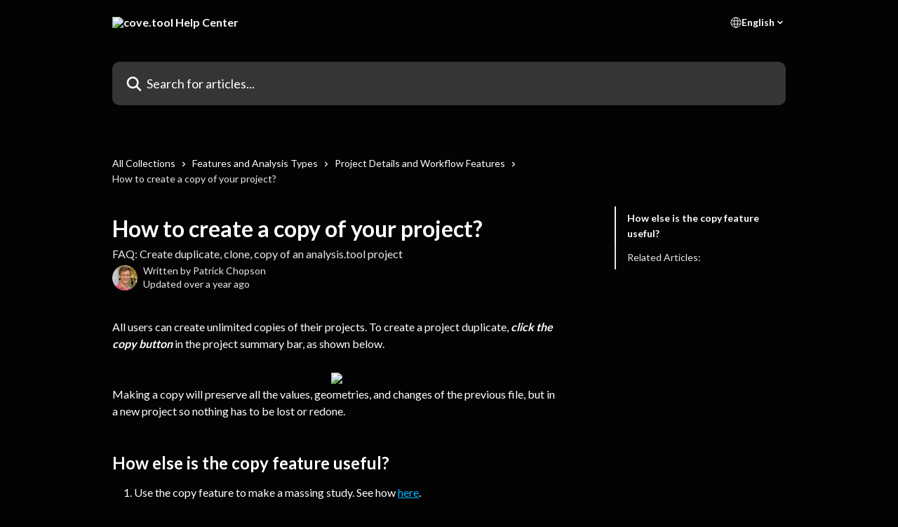

--- FILE ---
content_type: text/html; charset=utf-8
request_url: https://help.covetool.com/en/articles/3835851-how-to-create-a-copy-of-your-project
body_size: 14015
content:
<!DOCTYPE html><html lang="en"><head><meta charSet="utf-8" data-next-head=""/><title data-next-head="">How to create a copy of your project? | cove.tool Help Center</title><meta property="og:title" content="How to create a copy of your project? | cove.tool Help Center" data-next-head=""/><meta name="twitter:title" content="How to create a copy of your project? | cove.tool Help Center" data-next-head=""/><meta property="og:description" content="FAQ: Create duplicate, clone, copy of an analysis.tool project" data-next-head=""/><meta name="twitter:description" content="FAQ: Create duplicate, clone, copy of an analysis.tool project" data-next-head=""/><meta name="description" content="FAQ: Create duplicate, clone, copy of an analysis.tool project" data-next-head=""/><meta property="og:type" content="article" data-next-head=""/><meta name="robots" content="all" data-next-head=""/><meta name="viewport" content="width=device-width, initial-scale=1" data-next-head=""/><link href="https://intercom.help/covetool/assets/favicon" rel="icon" data-next-head=""/><link rel="canonical" href="https://help.covetool.com/en/articles/3835851-how-to-create-a-copy-of-your-project" data-next-head=""/><link rel="alternate" href="https://help.covetool.com/en/articles/3835851-how-to-create-a-copy-of-your-project" hrefLang="en" data-next-head=""/><link rel="alternate" href="https://help.covetool.com/ja/articles/3835851-プロジェクトのコピーを作成する方法は" hrefLang="ja" data-next-head=""/><link rel="alternate" href="https://help.covetool.com/en/articles/3835851-how-to-create-a-copy-of-your-project" hrefLang="x-default" data-next-head=""/><link nonce="sYlM6pNOkd4sPoWJBLEsFSTQlrw1XOjNgDMFksKO74c=" rel="preload" href="https://static.intercomassets.com/_next/static/css/3141721a1e975790.css" as="style"/><link nonce="sYlM6pNOkd4sPoWJBLEsFSTQlrw1XOjNgDMFksKO74c=" rel="stylesheet" href="https://static.intercomassets.com/_next/static/css/3141721a1e975790.css" data-n-g=""/><link nonce="sYlM6pNOkd4sPoWJBLEsFSTQlrw1XOjNgDMFksKO74c=" rel="preload" href="https://static.intercomassets.com/_next/static/css/2b420b27f78df33f.css" as="style"/><link nonce="sYlM6pNOkd4sPoWJBLEsFSTQlrw1XOjNgDMFksKO74c=" rel="stylesheet" href="https://static.intercomassets.com/_next/static/css/2b420b27f78df33f.css"/><noscript data-n-css="sYlM6pNOkd4sPoWJBLEsFSTQlrw1XOjNgDMFksKO74c="></noscript><script defer="" nonce="sYlM6pNOkd4sPoWJBLEsFSTQlrw1XOjNgDMFksKO74c=" nomodule="" src="https://static.intercomassets.com/_next/static/chunks/polyfills-42372ed130431b0a.js"></script><script defer="" src="https://static.intercomassets.com/_next/static/chunks/1200.9e10d77acb556fa6.js" nonce="sYlM6pNOkd4sPoWJBLEsFSTQlrw1XOjNgDMFksKO74c="></script><script src="https://static.intercomassets.com/_next/static/chunks/webpack-dfab97e65a4ad644.js" nonce="sYlM6pNOkd4sPoWJBLEsFSTQlrw1XOjNgDMFksKO74c=" defer=""></script><script src="https://static.intercomassets.com/_next/static/chunks/framework-1f1b8d38c1d86c61.js" nonce="sYlM6pNOkd4sPoWJBLEsFSTQlrw1XOjNgDMFksKO74c=" defer=""></script><script src="https://static.intercomassets.com/_next/static/chunks/main-f6c5f789938ef51a.js" nonce="sYlM6pNOkd4sPoWJBLEsFSTQlrw1XOjNgDMFksKO74c=" defer=""></script><script src="https://static.intercomassets.com/_next/static/chunks/pages/_app-13fab559500fa912.js" nonce="sYlM6pNOkd4sPoWJBLEsFSTQlrw1XOjNgDMFksKO74c=" defer=""></script><script src="https://static.intercomassets.com/_next/static/chunks/d0502abb-aa607f45f5026044.js" nonce="sYlM6pNOkd4sPoWJBLEsFSTQlrw1XOjNgDMFksKO74c=" defer=""></script><script src="https://static.intercomassets.com/_next/static/chunks/6190-ef428f6633b5a03f.js" nonce="sYlM6pNOkd4sPoWJBLEsFSTQlrw1XOjNgDMFksKO74c=" defer=""></script><script src="https://static.intercomassets.com/_next/static/chunks/5729-6d79ddfe1353a77c.js" nonce="sYlM6pNOkd4sPoWJBLEsFSTQlrw1XOjNgDMFksKO74c=" defer=""></script><script src="https://static.intercomassets.com/_next/static/chunks/2384-242e4a028ba58b01.js" nonce="sYlM6pNOkd4sPoWJBLEsFSTQlrw1XOjNgDMFksKO74c=" defer=""></script><script src="https://static.intercomassets.com/_next/static/chunks/4835-9db7cd232aae5617.js" nonce="sYlM6pNOkd4sPoWJBLEsFSTQlrw1XOjNgDMFksKO74c=" defer=""></script><script src="https://static.intercomassets.com/_next/static/chunks/2735-6fafbb9ff4abfca1.js" nonce="sYlM6pNOkd4sPoWJBLEsFSTQlrw1XOjNgDMFksKO74c=" defer=""></script><script src="https://static.intercomassets.com/_next/static/chunks/pages/%5BhelpCenterIdentifier%5D/%5Blocale%5D/articles/%5BarticleSlug%5D-0426bb822f2fd459.js" nonce="sYlM6pNOkd4sPoWJBLEsFSTQlrw1XOjNgDMFksKO74c=" defer=""></script><script src="https://static.intercomassets.com/_next/static/C2fBgkMgAZzVC5s2nvrWM/_buildManifest.js" nonce="sYlM6pNOkd4sPoWJBLEsFSTQlrw1XOjNgDMFksKO74c=" defer=""></script><script src="https://static.intercomassets.com/_next/static/C2fBgkMgAZzVC5s2nvrWM/_ssgManifest.js" nonce="sYlM6pNOkd4sPoWJBLEsFSTQlrw1XOjNgDMFksKO74c=" defer=""></script><meta name="sentry-trace" content="be9b8be74bd068f452a5d54f3c48dc4a-c279be668f5565a2-0"/><meta name="baggage" content="sentry-environment=production,sentry-release=e39414dd77c9dcbd6c50ab58dbbed3b2da33519c,sentry-public_key=187f842308a64dea9f1f64d4b1b9c298,sentry-trace_id=be9b8be74bd068f452a5d54f3c48dc4a,sentry-org_id=2129,sentry-sampled=false,sentry-sample_rand=0.7933480320314544,sentry-sample_rate=0"/><style id="__jsx-1288473504">:root{--body-bg: rgb(3, 3, 3);
--body-image: none;
--body-bg-rgb: 3, 3, 3;
--body-border: rgb(28, 28, 28);
--body-primary-color: #ffffff;
--body-secondary-color: #e8e8e8;
--body-reaction-bg: rgb(16, 16, 16);
--body-reaction-text-color: rgb(232, 232, 232);
--body-toc-active-border: #f2f2f2;
--body-toc-inactive-border: #737373;
--body-toc-inactive-color: #e8e8e8;
--body-toc-active-font-weight: 600;
--body-table-border: rgb(54, 54, 54);
--body-color: hsl(0, 0%, 0%);
--footer-bg: rgb(3, 1, 3);
--footer-image: none;
--footer-border: rgb(41, 14, 41);
--footer-color: hsl(0, 0%, 100%);
--header-bg: none;
--header-image: url(https://downloads.intercomcdn.com/i/o/427557/92436aea2f0dc4bbf1f5cdfa/41bea6c4584cda02e3d791f1249c3c51.png);
--header-color: hsl(0, 0%, 100%);
--collection-card-bg: rgb(3, 3, 3);
--collection-card-image: none;
--collection-card-color: hsl(0, 0%, 100%);
--card-bg: rgb(6, 6, 6);
--card-border-color: rgb(28, 28, 28);
--card-border-inner-radius: 6px;
--card-border-radius: 8px;
--card-shadow: 0 1px 2px 0 rgb(0 0 0 / 0.05);
--search-bar-border-radius: 10px;
--search-bar-width: 100%;
--ticket-blue-bg-color: #273553;
--ticket-blue-text-color: #6699ff;
--ticket-green-bg-color: #18492b;
--ticket-green-text-color: #14b856;
--ticket-orange-bg-color: #4c1701;
--ticket-orange-text-color: #ff9466;
--ticket-red-bg-color: #562929;
--ticket-red-text-color: #f87777;
--header-height: 245px;
--header-subheader-background-color: ;
--header-subheader-font-color: ;
--content-block-color: hsl(0, 0%, 0%);
--content-block-button-color: hsl(0, 0%, 0%);
--content-block-button-radius: nullpx;
--primary-color: hsl(197, 100%, 50%);
--primary-color-alpha-10: hsla(197, 100%, 50%, 0.1);
--primary-color-alpha-60: hsla(197, 100%, 50%, 0.6);
--text-on-primary-color: #1a1a1a}</style><style id="__jsx-2068276443">:root{--font-family-primary: 'Lato', 'Lato Fallback'}</style><style id="__jsx-1812811501">:root{--font-family-secondary: 'Lato', 'Lato Fallback'}</style><style id="__jsx-cf6f0ea00fa5c760">.fade-background.jsx-cf6f0ea00fa5c760{background:radial-gradient(333.38%100%at 50%0%,rgba(var(--body-bg-rgb),0)0%,rgba(var(--body-bg-rgb),.00925356)11.67%,rgba(var(--body-bg-rgb),.0337355)21.17%,rgba(var(--body-bg-rgb),.0718242)28.85%,rgba(var(--body-bg-rgb),.121898)35.03%,rgba(var(--body-bg-rgb),.182336)40.05%,rgba(var(--body-bg-rgb),.251516)44.25%,rgba(var(--body-bg-rgb),.327818)47.96%,rgba(var(--body-bg-rgb),.409618)51.51%,rgba(var(--body-bg-rgb),.495297)55.23%,rgba(var(--body-bg-rgb),.583232)59.47%,rgba(var(--body-bg-rgb),.671801)64.55%,rgba(var(--body-bg-rgb),.759385)70.81%,rgba(var(--body-bg-rgb),.84436)78.58%,rgba(var(--body-bg-rgb),.9551)88.2%,rgba(var(--body-bg-rgb),1)100%),var(--header-image),var(--header-bg);background-size:cover;background-position-x:center}</style><style id="__jsx-27f84a20f81f6ce9">.table-of-contents::-webkit-scrollbar{width:8px}.table-of-contents::-webkit-scrollbar-thumb{background-color:#f2f2f2;border-radius:8px}</style><style id="__jsx-a49d9ef8a9865a27">.table_of_contents.jsx-a49d9ef8a9865a27{max-width:260px;min-width:260px}</style><style id="__jsx-4bed0c08ce36899e">.article_body a:not(.intercom-h2b-button){color:var(--primary-color)}article a.intercom-h2b-button{background-color:var(--primary-color);border:0}.zendesk-article table{overflow-x:scroll!important;display:block!important;height:auto!important}.intercom-interblocks-unordered-nested-list ul,.intercom-interblocks-ordered-nested-list ol{margin-top:16px;margin-bottom:16px}.intercom-interblocks-unordered-nested-list ul .intercom-interblocks-unordered-nested-list ul,.intercom-interblocks-unordered-nested-list ul .intercom-interblocks-ordered-nested-list ol,.intercom-interblocks-ordered-nested-list ol .intercom-interblocks-ordered-nested-list ol,.intercom-interblocks-ordered-nested-list ol .intercom-interblocks-unordered-nested-list ul{margin-top:0;margin-bottom:0}.intercom-interblocks-image a:focus{outline-offset:3px}</style></head><body><div id="__next"><div dir="ltr" class="h-full w-full"><span class="hidden">Copyright (c) 2023, Intercom, Inc. (<a href="/cdn-cgi/l/email-protection" class="__cf_email__" data-cfemail="3e525b595f527e57504a5b4c5d5153105751">[email&#160;protected]</a>) with Reserved Font Name &quot;Lato&quot;.
      This Font Software is licensed under the SIL Open Font License, Version 1.1.</span><span class="hidden">Copyright (c) 2023, Intercom, Inc. (<a href="/cdn-cgi/l/email-protection" class="__cf_email__" data-cfemail="8ae6efedebe6cae3e4feeff8e9e5e7a4e3e5">[email&#160;protected]</a>) with Reserved Font Name &quot;Lato&quot;.
      This Font Software is licensed under the SIL Open Font License, Version 1.1.</span><a href="#main-content" class="sr-only font-bold text-header-color focus:not-sr-only focus:absolute focus:left-4 focus:top-4 focus:z-50" aria-roledescription="Link, Press control-option-right-arrow to exit">Skip to main content</a><main class="header__lite"><header id="header" data-testid="header" class="jsx-cf6f0ea00fa5c760 flex flex-col text-header-color"><div class="jsx-cf6f0ea00fa5c760 relative flex grow flex-col mb-9 bg-header-bg bg-header-image bg-cover bg-center pb-9"><div id="sr-announcement" aria-live="polite" class="jsx-cf6f0ea00fa5c760 sr-only"></div><div class="jsx-cf6f0ea00fa5c760 flex h-full flex-col items-center marker:shrink-0"><section class="relative flex w-full flex-col mb-6 pb-6"><div class="header__meta_wrapper flex justify-center px-5 pt-6 leading-none sm:px-10"><div class="flex items-center w-240" data-testid="subheader-container"><div class="mo__body header__site_name"><div class="header__logo"><a href="/en/"><img src="https://downloads.intercomcdn.com/i/o/89021/ad474260932c32cb6d032457/ac6db798c6b10f0bc3714310849810e6.png" height="192" alt="cove.tool Help Center"/></a></div></div><div><div class="flex items-center font-semibold"><div class="flex items-center md:hidden" data-testid="small-screen-children"><button class="flex items-center border-none bg-transparent px-1.5" data-testid="hamburger-menu-button" aria-label="Open menu"><svg width="24" height="24" viewBox="0 0 16 16" xmlns="http://www.w3.org/2000/svg" class="fill-current"><path d="M1.86861 2C1.38889 2 1 2.3806 1 2.85008C1 3.31957 1.38889 3.70017 1.86861 3.70017H14.1314C14.6111 3.70017 15 3.31957 15 2.85008C15 2.3806 14.6111 2 14.1314 2H1.86861Z"></path><path d="M1 8C1 7.53051 1.38889 7.14992 1.86861 7.14992H14.1314C14.6111 7.14992 15 7.53051 15 8C15 8.46949 14.6111 8.85008 14.1314 8.85008H1.86861C1.38889 8.85008 1 8.46949 1 8Z"></path><path d="M1 13.1499C1 12.6804 1.38889 12.2998 1.86861 12.2998H14.1314C14.6111 12.2998 15 12.6804 15 13.1499C15 13.6194 14.6111 14 14.1314 14H1.86861C1.38889 14 1 13.6194 1 13.1499Z"></path></svg></button><div class="fixed right-0 top-0 z-50 h-full w-full hidden" data-testid="hamburger-menu"><div class="flex h-full w-full justify-end bg-black bg-opacity-30"><div class="flex h-fit w-full flex-col bg-white opacity-100 sm:h-full sm:w-1/2"><button class="text-body-font flex items-center self-end border-none bg-transparent pr-6 pt-6" data-testid="hamburger-menu-close-button" aria-label="Close menu"><svg width="24" height="24" viewBox="0 0 16 16" xmlns="http://www.w3.org/2000/svg"><path d="M3.5097 3.5097C3.84165 3.17776 4.37984 3.17776 4.71178 3.5097L7.99983 6.79775L11.2879 3.5097C11.6198 3.17776 12.158 3.17776 12.49 3.5097C12.8219 3.84165 12.8219 4.37984 12.49 4.71178L9.20191 7.99983L12.49 11.2879C12.8219 11.6198 12.8219 12.158 12.49 12.49C12.158 12.8219 11.6198 12.8219 11.2879 12.49L7.99983 9.20191L4.71178 12.49C4.37984 12.8219 3.84165 12.8219 3.5097 12.49C3.17776 12.158 3.17776 11.6198 3.5097 11.2879L6.79775 7.99983L3.5097 4.71178C3.17776 4.37984 3.17776 3.84165 3.5097 3.5097Z"></path></svg></button><nav class="flex flex-col pl-4 text-black"><div class="relative cursor-pointer has-[:focus]:outline"><select class="peer absolute z-10 block h-6 w-full cursor-pointer opacity-0 md:text-base" aria-label="Change language" id="language-selector"><option value="/en/articles/3835851-how-to-create-a-copy-of-your-project" class="text-black" selected="">English</option><option value="/ja/articles/3835851-プロジェクトのコピーを作成する方法は" class="text-black">日本語</option></select><div class="mb-10 ml-5 flex items-center gap-1 text-md hover:opacity-80 peer-hover:opacity-80 md:m-0 md:ml-3 md:text-base" aria-hidden="true"><svg id="locale-picker-globe" width="16" height="16" viewBox="0 0 16 16" fill="none" xmlns="http://www.w3.org/2000/svg" class="shrink-0" aria-hidden="true"><path d="M8 15C11.866 15 15 11.866 15 8C15 4.13401 11.866 1 8 1C4.13401 1 1 4.13401 1 8C1 11.866 4.13401 15 8 15Z" stroke="currentColor" stroke-linecap="round" stroke-linejoin="round"></path><path d="M8 15C9.39949 15 10.534 11.866 10.534 8C10.534 4.13401 9.39949 1 8 1C6.60051 1 5.466 4.13401 5.466 8C5.466 11.866 6.60051 15 8 15Z" stroke="currentColor" stroke-linecap="round" stroke-linejoin="round"></path><path d="M1.448 5.75989H14.524" stroke="currentColor" stroke-linecap="round" stroke-linejoin="round"></path><path d="M1.448 10.2402H14.524" stroke="currentColor" stroke-linecap="round" stroke-linejoin="round"></path></svg>English<svg id="locale-picker-arrow" width="16" height="16" viewBox="0 0 16 16" fill="none" xmlns="http://www.w3.org/2000/svg" class="shrink-0" aria-hidden="true"><path d="M5 6.5L8.00093 9.5L11 6.50187" stroke="currentColor" stroke-width="1.5" stroke-linecap="round" stroke-linejoin="round"></path></svg></div></div></nav></div></div></div></div><nav class="hidden items-center md:flex" data-testid="large-screen-children"><div class="relative cursor-pointer has-[:focus]:outline"><select class="peer absolute z-10 block h-6 w-full cursor-pointer opacity-0 md:text-base" aria-label="Change language" id="language-selector"><option value="/en/articles/3835851-how-to-create-a-copy-of-your-project" class="text-black" selected="">English</option><option value="/ja/articles/3835851-プロジェクトのコピーを作成する方法は" class="text-black">日本語</option></select><div class="mb-10 ml-5 flex items-center gap-1 text-md hover:opacity-80 peer-hover:opacity-80 md:m-0 md:ml-3 md:text-base" aria-hidden="true"><svg id="locale-picker-globe" width="16" height="16" viewBox="0 0 16 16" fill="none" xmlns="http://www.w3.org/2000/svg" class="shrink-0" aria-hidden="true"><path d="M8 15C11.866 15 15 11.866 15 8C15 4.13401 11.866 1 8 1C4.13401 1 1 4.13401 1 8C1 11.866 4.13401 15 8 15Z" stroke="currentColor" stroke-linecap="round" stroke-linejoin="round"></path><path d="M8 15C9.39949 15 10.534 11.866 10.534 8C10.534 4.13401 9.39949 1 8 1C6.60051 1 5.466 4.13401 5.466 8C5.466 11.866 6.60051 15 8 15Z" stroke="currentColor" stroke-linecap="round" stroke-linejoin="round"></path><path d="M1.448 5.75989H14.524" stroke="currentColor" stroke-linecap="round" stroke-linejoin="round"></path><path d="M1.448 10.2402H14.524" stroke="currentColor" stroke-linecap="round" stroke-linejoin="round"></path></svg>English<svg id="locale-picker-arrow" width="16" height="16" viewBox="0 0 16 16" fill="none" xmlns="http://www.w3.org/2000/svg" class="shrink-0" aria-hidden="true"><path d="M5 6.5L8.00093 9.5L11 6.50187" stroke="currentColor" stroke-width="1.5" stroke-linecap="round" stroke-linejoin="round"></path></svg></div></div></nav></div></div></div></div></section><section class="relative mx-5 flex h-full w-full flex-col items-center px-5 sm:px-10"><div class="flex h-full max-w-full flex-col w-240" data-testid="main-header-container"><div id="search-bar" class="relative w-full"><form action="/en/" autoComplete="off"><div class="flex w-full flex-col"><div class="relative flex w-full sm:w-search-bar"><label for="search-input" class="sr-only">Search for articles...</label><input id="search-input" type="text" autoComplete="off" class="peer w-full rounded-search-bar border border-black-alpha-8 bg-white-alpha-20 p-4 ps-12 font-secondary text-lg text-header-color shadow-search-bar outline-none transition ease-linear placeholder:text-header-color hover:bg-white-alpha-27 hover:shadow-search-bar-hover focus:border-transparent focus:bg-white focus:text-black-10 focus:shadow-search-bar-focused placeholder:focus:text-black-45" placeholder="Search for articles..." name="q" aria-label="Search for articles..." value=""/><div class="absolute inset-y-0 start-0 flex items-center fill-header-color peer-focus-visible:fill-black-45 pointer-events-none ps-5"><svg width="22" height="21" viewBox="0 0 22 21" xmlns="http://www.w3.org/2000/svg" class="fill-inherit" aria-hidden="true"><path fill-rule="evenodd" clip-rule="evenodd" d="M3.27485 8.7001C3.27485 5.42781 5.92757 2.7751 9.19985 2.7751C12.4721 2.7751 15.1249 5.42781 15.1249 8.7001C15.1249 11.9724 12.4721 14.6251 9.19985 14.6251C5.92757 14.6251 3.27485 11.9724 3.27485 8.7001ZM9.19985 0.225098C4.51924 0.225098 0.724854 4.01948 0.724854 8.7001C0.724854 13.3807 4.51924 17.1751 9.19985 17.1751C11.0802 17.1751 12.8176 16.5627 14.2234 15.5265L19.0981 20.4013C19.5961 20.8992 20.4033 20.8992 20.9013 20.4013C21.3992 19.9033 21.3992 19.0961 20.9013 18.5981L16.0264 13.7233C17.0625 12.3176 17.6749 10.5804 17.6749 8.7001C17.6749 4.01948 13.8805 0.225098 9.19985 0.225098Z"></path></svg></div></div></div></form></div></div></section></div></div></header><div class="z-1 flex shrink-0 grow basis-auto justify-center px-5 sm:px-10"><section data-testid="main-content" id="main-content" class="max-w-full w-240"><section data-testid="article-section" class="section section__article"><div class="flex-row-reverse justify-between flex"><div class="jsx-a49d9ef8a9865a27 w-61 sticky top-8 ml-7 max-w-61 self-start max-lg:hidden mt-16"><div class="jsx-27f84a20f81f6ce9 table-of-contents max-h-[calc(100vh-96px)] overflow-y-auto rounded-2xl text-body-primary-color hover:text-primary max-lg:border max-lg:border-solid max-lg:border-body-border max-lg:shadow-solid-1"><div data-testid="toc-dropdown" class="jsx-27f84a20f81f6ce9 hidden cursor-pointer justify-between border-b max-lg:flex max-lg:flex-row max-lg:border-x-0 max-lg:border-t-0 max-lg:border-solid max-lg:border-b-body-border"><div class="jsx-27f84a20f81f6ce9 my-2 max-lg:pl-4">Table of contents</div><div class="jsx-27f84a20f81f6ce9 "><svg class="ml-2 mr-4 mt-3 transition-transform" transform="rotate(180)" width="16" height="16" fill="none" xmlns="http://www.w3.org/2000/svg"><path fill-rule="evenodd" clip-rule="evenodd" d="M3.93353 5.93451C4.24595 5.62209 4.75248 5.62209 5.0649 5.93451L7.99922 8.86882L10.9335 5.93451C11.246 5.62209 11.7525 5.62209 12.0649 5.93451C12.3773 6.24693 12.3773 6.75346 12.0649 7.06588L8.5649 10.5659C8.25249 10.8783 7.74595 10.8783 7.43353 10.5659L3.93353 7.06588C3.62111 6.75346 3.62111 6.24693 3.93353 5.93451Z" fill="currentColor"></path></svg></div></div><div data-testid="toc-body" class="jsx-27f84a20f81f6ce9 my-2"><section data-testid="toc-section-0" class="jsx-27f84a20f81f6ce9 flex border-y-0 border-e-0 border-s-2 border-solid py-1.5 max-lg:border-none border-body-toc-active-border px-4"><a id="#how-else-is-the-copy-feature-useful" href="#how-else-is-the-copy-feature-useful" data-testid="toc-link-0" class="jsx-27f84a20f81f6ce9 w-full no-underline hover:text-body-primary-color max-lg:inline-block max-lg:text-body-primary-color max-lg:hover:text-primary lg:text-base font-toc-active text-body-primary-color"></a></section><section data-testid="toc-section-1" class="jsx-27f84a20f81f6ce9 flex border-y-0 border-e-0 border-s-2 border-solid py-1.5 max-lg:border-none px-4"><a id="#related-articles" href="#related-articles" data-testid="toc-link-1" class="jsx-27f84a20f81f6ce9 w-full no-underline hover:text-body-primary-color max-lg:inline-block max-lg:text-body-primary-color max-lg:hover:text-primary lg:text-base text-body-toc-inactive-color"></a></section></div></div></div><div class="relative z-3 w-full lg:max-w-160 "><div class="flex pb-6 max-md:pb-2 lg:max-w-160"><div tabindex="-1" class="focus:outline-none"><div class="flex flex-wrap items-baseline pb-4 text-base" tabindex="0" role="navigation" aria-label="Breadcrumb"><a href="/en/" class="pr-2 text-body-primary-color no-underline hover:text-body-secondary-color">All Collections</a><div class="pr-2" aria-hidden="true"><svg width="6" height="10" viewBox="0 0 6 10" class="block h-2 w-2 fill-body-secondary-color rtl:rotate-180" xmlns="http://www.w3.org/2000/svg"><path fill-rule="evenodd" clip-rule="evenodd" d="M0.648862 0.898862C0.316916 1.23081 0.316916 1.769 0.648862 2.10094L3.54782 4.9999L0.648862 7.89886C0.316916 8.23081 0.316917 8.769 0.648862 9.10094C0.980808 9.43289 1.519 9.43289 1.85094 9.10094L5.35094 5.60094C5.68289 5.269 5.68289 4.73081 5.35094 4.39886L1.85094 0.898862C1.519 0.566916 0.980807 0.566916 0.648862 0.898862Z"></path></svg></div><a href="https://help.covetool.com/en/collections/2579170-features-and-analysis-types" class="pr-2 text-body-primary-color no-underline hover:text-body-secondary-color" data-testid="breadcrumb-0">Features and Analysis Types</a><div class="pr-2" aria-hidden="true"><svg width="6" height="10" viewBox="0 0 6 10" class="block h-2 w-2 fill-body-secondary-color rtl:rotate-180" xmlns="http://www.w3.org/2000/svg"><path fill-rule="evenodd" clip-rule="evenodd" d="M0.648862 0.898862C0.316916 1.23081 0.316916 1.769 0.648862 2.10094L3.54782 4.9999L0.648862 7.89886C0.316916 8.23081 0.316917 8.769 0.648862 9.10094C0.980808 9.43289 1.519 9.43289 1.85094 9.10094L5.35094 5.60094C5.68289 5.269 5.68289 4.73081 5.35094 4.39886L1.85094 0.898862C1.519 0.566916 0.980807 0.566916 0.648862 0.898862Z"></path></svg></div><a href="https://help.covetool.com/en/collections/2579636-project-details-and-workflow-features" class="pr-2 text-body-primary-color no-underline hover:text-body-secondary-color" data-testid="breadcrumb-1">Project Details and Workflow Features</a><div class="pr-2" aria-hidden="true"><svg width="6" height="10" viewBox="0 0 6 10" class="block h-2 w-2 fill-body-secondary-color rtl:rotate-180" xmlns="http://www.w3.org/2000/svg"><path fill-rule="evenodd" clip-rule="evenodd" d="M0.648862 0.898862C0.316916 1.23081 0.316916 1.769 0.648862 2.10094L3.54782 4.9999L0.648862 7.89886C0.316916 8.23081 0.316917 8.769 0.648862 9.10094C0.980808 9.43289 1.519 9.43289 1.85094 9.10094L5.35094 5.60094C5.68289 5.269 5.68289 4.73081 5.35094 4.39886L1.85094 0.898862C1.519 0.566916 0.980807 0.566916 0.648862 0.898862Z"></path></svg></div><div class="text-body-secondary-color">How to create a copy of your project?</div></div></div></div><div class=""><div class="article intercom-force-break"><div class="mb-10 max-lg:mb-6"><div class="flex flex-col gap-4"><div class="flex flex-col"><h1 class="mb-1 font-primary text-2xl font-bold leading-10 text-body-primary-color">How to create a copy of your project?</h1><div class="text-md font-normal leading-normal text-body-secondary-color"><p>FAQ: Create duplicate, clone, copy of an analysis.tool project</p></div></div><div class="avatar"><div class="avatar__photo"><img width="24" height="24" src="https://static.intercomassets.com/avatars/2354306/square_128/IMG_7759-1574697229.JPG" alt="Patrick Chopson avatar" class="inline-flex items-center justify-center rounded-full bg-primary text-lg font-bold leading-6 text-primary-text shadow-solid-2 shadow-body-bg [&amp;:nth-child(n+2)]:hidden lg:[&amp;:nth-child(n+2)]:inline-flex h-8 w-8 sm:h-9 sm:w-9"/></div><div class="avatar__info -mt-0.5 text-base"><span class="text-body-secondary-color"><div>Written by <span>Patrick Chopson</span></div> <!-- -->Updated over a year ago</span></div></div></div></div><div class="jsx-4bed0c08ce36899e flex-col"><div class="jsx-4bed0c08ce36899e mb-7 ml-0 text-md max-messenger:mb-6 lg:hidden"><div class="jsx-27f84a20f81f6ce9 table-of-contents max-h-[calc(100vh-96px)] overflow-y-auto rounded-2xl text-body-primary-color hover:text-primary max-lg:border max-lg:border-solid max-lg:border-body-border max-lg:shadow-solid-1"><div data-testid="toc-dropdown" class="jsx-27f84a20f81f6ce9 hidden cursor-pointer justify-between border-b max-lg:flex max-lg:flex-row max-lg:border-x-0 max-lg:border-t-0 max-lg:border-solid max-lg:border-b-body-border border-b-0"><div class="jsx-27f84a20f81f6ce9 my-2 max-lg:pl-4">Table of contents</div><div class="jsx-27f84a20f81f6ce9 "><svg class="ml-2 mr-4 mt-3 transition-transform" transform="" width="16" height="16" fill="none" xmlns="http://www.w3.org/2000/svg"><path fill-rule="evenodd" clip-rule="evenodd" d="M3.93353 5.93451C4.24595 5.62209 4.75248 5.62209 5.0649 5.93451L7.99922 8.86882L10.9335 5.93451C11.246 5.62209 11.7525 5.62209 12.0649 5.93451C12.3773 6.24693 12.3773 6.75346 12.0649 7.06588L8.5649 10.5659C8.25249 10.8783 7.74595 10.8783 7.43353 10.5659L3.93353 7.06588C3.62111 6.75346 3.62111 6.24693 3.93353 5.93451Z" fill="currentColor"></path></svg></div></div><div data-testid="toc-body" class="jsx-27f84a20f81f6ce9 hidden my-2"><section data-testid="toc-section-0" class="jsx-27f84a20f81f6ce9 flex border-y-0 border-e-0 border-s-2 border-solid py-1.5 max-lg:border-none border-body-toc-active-border px-4"><a id="#how-else-is-the-copy-feature-useful" href="#how-else-is-the-copy-feature-useful" data-testid="toc-link-0" class="jsx-27f84a20f81f6ce9 w-full no-underline hover:text-body-primary-color max-lg:inline-block max-lg:text-body-primary-color max-lg:hover:text-primary lg:text-base font-toc-active text-body-primary-color"></a></section><section data-testid="toc-section-1" class="jsx-27f84a20f81f6ce9 flex border-y-0 border-e-0 border-s-2 border-solid py-1.5 max-lg:border-none px-4"><a id="#related-articles" href="#related-articles" data-testid="toc-link-1" class="jsx-27f84a20f81f6ce9 w-full no-underline hover:text-body-primary-color max-lg:inline-block max-lg:text-body-primary-color max-lg:hover:text-primary lg:text-base text-body-toc-inactive-color"></a></section></div></div></div><div class="jsx-4bed0c08ce36899e article_body"><article class="jsx-4bed0c08ce36899e "><div class="intercom-interblocks-paragraph no-margin intercom-interblocks-align-left"><p>All users can create unlimited copies of their projects. To create a project duplicate, <b><i>click the copy button</i></b> in the project summary bar, as shown below.</p></div><div class="intercom-interblocks-paragraph no-margin intercom-interblocks-align-left"><p> </p></div><div class="intercom-interblocks-image intercom-interblocks-align-center"><a href="https://downloads.intercomcdn.com/i/o/587537248/e55f35e7821f5b24d9769d1d/Copy+.png?expires=1769438700&amp;signature=d556b33a8b0ce7da333c0d2b6edaa78db4285ca2c341cbd21328c49ec3c6c5ac&amp;req=cSggE8p5n4VXFb4f3HP0gCe6v411qa3XxMJPkpFZBN7HIm8PyxLk%2Fq7Gn9t1%0AC6MSmZVSAOeO0BiaBA%3D%3D%0A" target="_blank" rel="noreferrer nofollow noopener"><img src="https://downloads.intercomcdn.com/i/o/587537248/e55f35e7821f5b24d9769d1d/Copy+.png?expires=1769438700&amp;signature=d556b33a8b0ce7da333c0d2b6edaa78db4285ca2c341cbd21328c49ec3c6c5ac&amp;req=cSggE8p5n4VXFb4f3HP0gCe6v411qa3XxMJPkpFZBN7HIm8PyxLk%2Fq7Gn9t1%0AC6MSmZVSAOeO0BiaBA%3D%3D%0A"/></a></div><div class="intercom-interblocks-paragraph no-margin intercom-interblocks-align-left"><p>Making a copy will preserve all the values, geometries, and changes of the previous file, but in a new project so nothing has to be lost or redone. <br/>​</p></div><div class="intercom-interblocks-paragraph no-margin intercom-interblocks-align-left"><p> </p></div><div class="intercom-interblocks-heading intercom-interblocks-align-left"><h1 id="how-else-is-the-copy-feature-useful">How else is the copy feature useful?</h1></div><div class="intercom-interblocks-ordered-nested-list"><ol><li><div class="intercom-interblocks-paragraph no-margin intercom-interblocks-align-left"><p>Use the copy feature to make a massing study. See how <a href="https://help.covetool.com/en/articles/3359626-how-to-do-a-massing-study-in-cove-tool">here</a>.</p></div></li><li><div class="intercom-interblocks-paragraph no-margin intercom-interblocks-align-left"><p>Use existing templates to start your custom project. See how <a href="https://help.covetool.com/en/articles/3036955-how-to-create-your-custom-building-type-cove-tool-template">here</a>.</p></div></li></ol></div><div class="intercom-interblocks-heading intercom-interblocks-align-left"><h1 id="related-articles">Related Articles:</h1></div><div class="intercom-interblocks-unordered-nested-list"><ul><li><div class="intercom-interblocks-paragraph no-margin intercom-interblocks-align-left"><p><a href="https://help.covetool.com/en/articles/3430180-compare-projects-feature">Compare Projects Feature</a></p></div></li><li><div class="intercom-interblocks-paragraph no-margin intercom-interblocks-align-left"><p><a href="https://help.covetool.com/en/articles/4270430-guide-to-your-first-cove-tool-project">Guide to your first analysis.tool project</a></p></div></li><li><div class="intercom-interblocks-paragraph no-margin intercom-interblocks-align-left"><p><a href="https://help.covetool.com/en/articles/2496687-building-type">Building Types</a></p></div></li><li><div class="intercom-interblocks-paragraph no-margin intercom-interblocks-align-left"><p><a href="https://help.covetool.com/en/articles/3613902-performance-and-prescriptive-path-for-building-code-compliance">Performance and Prescriptive Path for Building Code Compliance</a></p></div></li><li><div class="intercom-interblocks-paragraph no-margin intercom-interblocks-align-left"><p><a href="https://help.covetool.com/en/articles/3452693-optimization-and-bundles">Optimization and Bundles</a></p></div></li></ul></div></article></div></div></div></div><div class="intercom-reaction-picker -mb-4 -ml-4 -mr-4 mt-6 rounded-card sm:-mb-2 sm:-ml-1 sm:-mr-1 sm:mt-8" role="group" aria-label="feedback form"><div class="intercom-reaction-prompt">Did this answer your question?</div><div class="intercom-reactions-container"><button class="intercom-reaction" aria-label="Disappointed Reaction" tabindex="0" data-reaction-text="disappointed" aria-pressed="false"><span title="Disappointed">😞</span></button><button class="intercom-reaction" aria-label="Neutral Reaction" tabindex="0" data-reaction-text="neutral" aria-pressed="false"><span title="Neutral">😐</span></button><button class="intercom-reaction" aria-label="Smiley Reaction" tabindex="0" data-reaction-text="smiley" aria-pressed="false"><span title="Smiley">😃</span></button></div></div></div></div></section></section></div><footer id="footer" class="mt-24 shrink-0 bg-footer-bg px-0 py-12 text-left text-base text-footer-color"><div class="shrink-0 grow basis-auto px-5 sm:px-10"><div class="mx-auto max-w-240 sm:w-auto"><div><div class="text-center" data-testid="simple-footer-layout"><div class="align-middle text-lg text-footer-color"><a class="no-underline" href="/en/"><img data-testid="logo-img" src="https://downloads.intercomcdn.com/i/o/89021/ad474260932c32cb6d032457/ac6db798c6b10f0bc3714310849810e6.png" alt="cove.tool Help Center" class="max-h-8 contrast-80 inline"/></a></div><div class="mt-10" data-testid="simple-footer-links"><div class="flex flex-row justify-center"><span><ul data-testid="custom-links" class="mb-4 p-0" id="custom-links"><li class="mx-3 inline-block list-none"><a target="_blank" href="https://www.cove.tools/plugins" rel="nofollow noreferrer noopener" data-testid="footer-custom-link-0" class="no-underline">Plugins</a></li><li class="mx-3 inline-block list-none"><a target="_blank" href="https://www.cove.tools/careers" rel="nofollow noreferrer noopener" data-testid="footer-custom-link-1" class="no-underline">We&#x27;re Hiring!</a></li></ul></span></div><ul data-testid="social-links" class="flex flex-wrap items-center gap-4 p-0 justify-center" id="social-links"><li class="list-none align-middle"><a target="_blank" href="https://www.facebook.com/covetool-220378738455447" rel="nofollow noreferrer noopener" data-testid="footer-social-link-0" class="no-underline"><img src="https://intercom.help/covetool/assets/svg/icon:social-facebook/ffffff" alt="" aria-label="https://www.facebook.com/covetool-220378738455447" width="16" height="16" loading="lazy" data-testid="social-icon-facebook"/></a></li><li class="list-none align-middle"><a target="_blank" href="https://www.twitter.com/cove_tool" rel="nofollow noreferrer noopener" data-testid="footer-social-link-1" class="no-underline"><img src="https://intercom.help/covetool/assets/svg/icon:social-twitter/ffffff" alt="" aria-label="https://www.twitter.com/cove_tool" width="16" height="16" loading="lazy" data-testid="social-icon-twitter"/></a></li><li class="list-none align-middle"><a target="_blank" href="https://www.linkedin.com/company/cove-tool-inc." rel="nofollow noreferrer noopener" data-testid="footer-social-link-2" class="no-underline"><img src="https://intercom.help/covetool/assets/svg/icon:social-linkedin/ffffff" alt="" aria-label="https://www.linkedin.com/company/cove-tool-inc." width="16" height="16" loading="lazy" data-testid="social-icon-linkedin"/></a></li></ul></div><div class="mt-10 flex justify-center"><div class="flex items-center text-sm" data-testid="intercom-advert-branding"><svg width="14" height="14" viewBox="0 0 16 16" fill="none" xmlns="http://www.w3.org/2000/svg"><title>Intercom</title><g clip-path="url(#clip0_1870_86937)"><path d="M14 0H2C0.895 0 0 0.895 0 2V14C0 15.105 0.895 16 2 16H14C15.105 16 16 15.105 16 14V2C16 0.895 15.105 0 14 0ZM10.133 3.02C10.133 2.727 10.373 2.49 10.667 2.49C10.961 2.49 11.2 2.727 11.2 3.02V10.134C11.2 10.428 10.96 10.667 10.667 10.667C10.372 10.667 10.133 10.427 10.133 10.134V3.02ZM7.467 2.672C7.467 2.375 7.705 2.132 8 2.132C8.294 2.132 8.533 2.375 8.533 2.672V10.484C8.533 10.781 8.293 11.022 8 11.022C7.705 11.022 7.467 10.782 7.467 10.484V2.672ZM4.8 3.022C4.8 2.727 5.04 2.489 5.333 2.489C5.628 2.489 5.867 2.726 5.867 3.019V10.133C5.867 10.427 5.627 10.666 5.333 10.666C5.039 10.666 4.8 10.426 4.8 10.133V3.02V3.022ZM2.133 4.088C2.133 3.792 2.373 3.554 2.667 3.554C2.961 3.554 3.2 3.792 3.2 4.087V8.887C3.2 9.18 2.96 9.419 2.667 9.419C2.372 9.419 2.133 9.179 2.133 8.886V4.086V4.088ZM13.68 12.136C13.598 12.206 11.622 13.866 8 13.866C4.378 13.866 2.402 12.206 2.32 12.136C2.096 11.946 2.07 11.608 2.262 11.384C2.452 11.161 2.789 11.134 3.012 11.324C3.044 11.355 4.808 12.8 8 12.8C11.232 12.8 12.97 11.343 12.986 11.328C13.209 11.138 13.546 11.163 13.738 11.386C13.93 11.61 13.904 11.946 13.68 12.138V12.136ZM13.867 8.886C13.867 9.181 13.627 9.42 13.333 9.42C13.039 9.42 12.8 9.18 12.8 8.887V4.087C12.8 3.791 13.04 3.553 13.333 3.553C13.628 3.553 13.867 3.791 13.867 4.086V8.886Z" class="fill-current"></path></g><defs><clipPath id="clip0_1870_86937"><rect width="16" height="16" fill="none"></rect></clipPath></defs></svg><a href="https://www.intercom.com/intercom-link?company=cove&amp;solution=customer-support&amp;utm_campaign=intercom-link&amp;utm_content=We+run+on+Intercom&amp;utm_medium=help-center&amp;utm_referrer=http%3A%2F%2Fhelp.covetool.com%2Fen%2Farticles%2F3835851-how-to-create-a-copy-of-your-project&amp;utm_source=desktop-web" class="pl-2 align-middle no-underline">We run on Intercom</a></div></div><div class="flex justify-center"><div class="mt-2"><a href="https://www.intercom.com/dsa-report-form" target="_blank" rel="nofollow noreferrer noopener" class="no-underline" data-testid="report-content-link">Report Content</a></div></div></div></div></div></div></footer></main></div></div><script data-cfasync="false" src="/cdn-cgi/scripts/5c5dd728/cloudflare-static/email-decode.min.js"></script><script id="__NEXT_DATA__" type="application/json" nonce="sYlM6pNOkd4sPoWJBLEsFSTQlrw1XOjNgDMFksKO74c=">{"props":{"pageProps":{"app":{"id":"c50p8y5u","messengerUrl":"https://widget.intercom.io/widget/c50p8y5u","name":"cove","poweredByIntercomUrl":"https://www.intercom.com/intercom-link?company=cove\u0026solution=customer-support\u0026utm_campaign=intercom-link\u0026utm_content=We+run+on+Intercom\u0026utm_medium=help-center\u0026utm_referrer=http%3A%2F%2Fhelp.covetool.com%2Fen%2Farticles%2F3835851-how-to-create-a-copy-of-your-project\u0026utm_source=desktop-web","features":{"consentBannerBeta":false,"customNotFoundErrorMessage":false,"disableFontPreloading":false,"disableNoMarginClassTransformation":false,"finOnHelpCenter":false,"hideIconsWithBackgroundImages":false,"messengerCustomFonts":false}},"helpCenterSite":{"customDomain":"help.covetool.com","defaultLocale":"en","disableBranding":false,"externalLoginName":null,"externalLoginUrl":null,"footerContactDetails":null,"footerLinks":{"custom":[{"id":12202,"help_center_site_id":685474,"title":"Plugins","url":"https://www.cove.tools/plugins","sort_order":1,"link_location":"footer","site_link_group_id":6807},{"id":40992,"help_center_site_id":685474,"title":"Plugins","url":"https://www.cove.tools/plugins","sort_order":1,"link_location":"footer","site_link_group_id":14395},{"id":26813,"help_center_site_id":685474,"title":"We're Hiring!","url":"https://www.cove.tools/careers","sort_order":2,"link_location":"footer","site_link_group_id":6807},{"id":40993,"help_center_site_id":685474,"title":"We're Hiring!","url":"https://www.cove.tools/careers","sort_order":2,"link_location":"footer","site_link_group_id":14395}],"socialLinks":[{"iconUrl":"https://intercom.help/covetool/assets/svg/icon:social-facebook","provider":"facebook","url":"https://www.facebook.com/covetool-220378738455447"},{"iconUrl":"https://intercom.help/covetool/assets/svg/icon:social-twitter","provider":"twitter","url":"https://www.twitter.com/cove_tool"},{"iconUrl":"https://intercom.help/covetool/assets/svg/icon:social-linkedin","provider":"linkedin","url":"https://www.linkedin.com/company/cove-tool-inc."}],"linkGroups":[{"title":null,"links":[{"title":"Plugins","url":"https://www.cove.tools/plugins"},{"title":"We're Hiring!","url":"https://www.cove.tools/careers"}]}]},"headerLinks":[],"homeCollectionCols":3,"googleAnalyticsTrackingId":"UA-104189365-6","googleTagManagerId":null,"pathPrefixForCustomDomain":null,"seoIndexingEnabled":true,"helpCenterId":685474,"url":"https://help.covetool.com","customizedFooterTextContent":null,"consentBannerConfig":null,"canInjectCustomScripts":false,"scriptSection":1,"customScriptFilesExist":false},"localeLinks":[{"id":"en","absoluteUrl":"https://help.covetool.com/en/articles/3835851-how-to-create-a-copy-of-your-project","available":true,"name":"English","selected":true,"url":"/en/articles/3835851-how-to-create-a-copy-of-your-project"},{"id":"ja","absoluteUrl":"https://help.covetool.com/ja/articles/3835851-プロジェクトのコピーを作成する方法は","available":true,"name":"日本語","selected":false,"url":"/ja/articles/3835851-プロジェクトのコピーを作成する方法は"}],"requestContext":{"articleSource":null,"academy":false,"canonicalUrl":"https://help.covetool.com/en/articles/3835851-how-to-create-a-copy-of-your-project","headerless":false,"isDefaultDomainRequest":false,"nonce":"sYlM6pNOkd4sPoWJBLEsFSTQlrw1XOjNgDMFksKO74c=","rootUrl":"/en/","sheetUserCipher":null,"type":"help-center"},"theme":{"color":"00b7ff","siteName":"cove.tool Help Center","headline":"Let's get started!","headerFontColor":"ffffff","logo":"https://downloads.intercomcdn.com/i/o/89021/ad474260932c32cb6d032457/ac6db798c6b10f0bc3714310849810e6.png","logoHeight":"192","header":"https://downloads.intercomcdn.com/i/o/427557/92436aea2f0dc4bbf1f5cdfa/41bea6c4584cda02e3d791f1249c3c51.png","favicon":"https://intercom.help/covetool/assets/favicon","locale":"en","homeUrl":"https://www.cove.tools/","social":null,"urlPrefixForDefaultDomain":"https://intercom.help/covetool","customDomain":"help.covetool.com","customDomainUsesSsl":true,"customizationOptions":{"customizationType":1,"header":{"backgroundColor":"#7e4391","fontColor":"#ffffff","fadeToEdge":false,"backgroundGradient":null,"backgroundImageId":427557,"backgroundImageUrl":"https://downloads.intercomcdn.com/i/o/427557/92436aea2f0dc4bbf1f5cdfa/41bea6c4584cda02e3d791f1249c3c51.png"},"body":{"backgroundColor":"#030303","fontColor":null,"fadeToEdge":null,"backgroundGradient":null,"backgroundImageId":null},"footer":{"backgroundColor":"#030103","fontColor":"#ffffff","fadeToEdge":null,"backgroundGradient":null,"backgroundImageId":null,"showRichTextField":null},"layout":{"homePage":{"blocks":[{"type":"tickets-portal-link","enabled":false},{"type":"collection-list","columns":3,"template":0}]},"collectionsPage":{"showArticleDescriptions":false},"articlePage":{},"searchPage":{}},"collectionCard":{"global":{"backgroundColor":null,"fontColor":"#ffffff","fadeToEdge":null,"backgroundGradient":null,"backgroundImageId":null,"showIcons":true,"backgroundImageUrl":null},"collections":[]},"global":{"font":{"customFontFaces":[],"primary":"Lato","secondary":"Lato"},"componentStyle":{"card":{"type":"bordered","borderRadius":8}},"namedComponents":{"header":{"subheader":{"enabled":null,"style":{"backgroundColor":null,"fontColor":null}},"style":{"height":null,"align":null,"justify":null}},"searchBar":{"style":{"width":null,"borderRadius":null}},"footer":{"type":0}},"brand":{"colors":[],"websiteUrl":""}},"contentBlock":{"blockStyle":{"backgroundColor":null,"fontColor":null,"fadeToEdge":null,"backgroundGradient":null,"backgroundImageId":null,"backgroundImageUrl":null},"buttonOptions":{"backgroundColor":null,"fontColor":null,"borderRadius":null},"isFullWidth":null}},"helpCenterName":"Cove.tool Help Center","footerLogo":"https://downloads.intercomcdn.com/i/o/89021/ad474260932c32cb6d032457/ac6db798c6b10f0bc3714310849810e6.png","footerLogoHeight":"192","localisedInformation":{"contentBlock":null}},"user":{"userId":"902315dc-d95c-4b22-ba8b-cf95068e6f68","role":"visitor_role","country_code":null},"articleContent":{"articleId":"3835851","author":{"avatar":"https://static.intercomassets.com/avatars/2354306/square_128/IMG_7759-1574697229.JPG","name":"Patrick Chopson","first_name":"Patrick","avatar_shape":"circle"},"blocks":[{"type":"paragraph","text":"All users can create unlimited copies of their projects. To create a project duplicate, \u003cb\u003e\u003ci\u003eclick the copy button\u003c/i\u003e\u003c/b\u003e in the project summary bar, as shown below.","class":"no-margin"},{"type":"paragraph","text":" ","class":"no-margin"},{"type":"image","url":"https://downloads.intercomcdn.com/i/o/587537248/e55f35e7821f5b24d9769d1d/Copy+.png?expires=1769438700\u0026signature=d556b33a8b0ce7da333c0d2b6edaa78db4285ca2c341cbd21328c49ec3c6c5ac\u0026req=cSggE8p5n4VXFb4f3HP0gCe6v411qa3XxMJPkpFZBN7HIm8PyxLk%2Fq7Gn9t1%0AC6MSmZVSAOeO0BiaBA%3D%3D%0A","align":"center"},{"type":"paragraph","text":"Making a copy will preserve all the values, geometries, and changes of the previous file, but in a new project so nothing has to be lost or redone. \u003cbr\u003e​","class":"no-margin"},{"type":"paragraph","text":" ","class":"no-margin"},{"type":"heading","text":"How else is the copy feature useful?","idAttribute":"how-else-is-the-copy-feature-useful"},{"type":"orderedNestedList","text":"1. Use the copy feature to make a massing study. See how \u003ca href=\"https://help.covetool.com/en/articles/3359626-how-to-do-a-massing-study-in-cove-tool\"\u003ehere\u003c/a\u003e.\n2. Use existing templates to start your custom project. See how \u003ca href=\"https://help.covetool.com/en/articles/3036955-how-to-create-your-custom-building-type-cove-tool-template\"\u003ehere\u003c/a\u003e.","items":[{"content":[{"type":"paragraph","text":"Use the copy feature to make a massing study. See how \u003ca href=\"https://help.covetool.com/en/articles/3359626-how-to-do-a-massing-study-in-cove-tool\"\u003ehere\u003c/a\u003e.","class":"no-margin"}]},{"content":[{"type":"paragraph","text":"Use existing templates to start your custom project. See how \u003ca href=\"https://help.covetool.com/en/articles/3036955-how-to-create-your-custom-building-type-cove-tool-template\"\u003ehere\u003c/a\u003e.","class":"no-margin"}]}]},{"type":"heading","text":"Related Articles:","idAttribute":"related-articles"},{"type":"unorderedNestedList","text":"- \u003ca href=\"https://help.covetool.com/en/articles/3430180-compare-projects-feature\"\u003eCompare Projects Feature\u003c/a\u003e\n- \u003ca href=\"https://help.covetool.com/en/articles/4270430-guide-to-your-first-cove-tool-project\"\u003eGuide to your first analysis.tool project\u003c/a\u003e\n- \u003ca href=\"https://help.covetool.com/en/articles/2496687-building-type\"\u003eBuilding Types\u003c/a\u003e\n- \u003ca href=\"https://help.covetool.com/en/articles/3613902-performance-and-prescriptive-path-for-building-code-compliance\"\u003ePerformance and Prescriptive Path for Building Code Compliance\u003c/a\u003e\n- \u003ca href=\"https://help.covetool.com/en/articles/3452693-optimization-and-bundles\"\u003eOptimization and Bundles\u003c/a\u003e","items":[{"content":[{"type":"paragraph","text":"\u003ca href=\"https://help.covetool.com/en/articles/3430180-compare-projects-feature\"\u003eCompare Projects Feature\u003c/a\u003e","class":"no-margin"}]},{"content":[{"type":"paragraph","text":"\u003ca href=\"https://help.covetool.com/en/articles/4270430-guide-to-your-first-cove-tool-project\"\u003eGuide to your first analysis.tool project\u003c/a\u003e","class":"no-margin"}]},{"content":[{"type":"paragraph","text":"\u003ca href=\"https://help.covetool.com/en/articles/2496687-building-type\"\u003eBuilding Types\u003c/a\u003e","class":"no-margin"}]},{"content":[{"type":"paragraph","text":"\u003ca href=\"https://help.covetool.com/en/articles/3613902-performance-and-prescriptive-path-for-building-code-compliance\"\u003ePerformance and Prescriptive Path for Building Code Compliance\u003c/a\u003e","class":"no-margin"}]},{"content":[{"type":"paragraph","text":"\u003ca href=\"https://help.covetool.com/en/articles/3452693-optimization-and-bundles\"\u003eOptimization and Bundles\u003c/a\u003e","class":"no-margin"}]}]}],"collectionId":"2579636","description":"FAQ: Create duplicate, clone, copy of an analysis.tool project","id":"3164401","lastUpdated":"Updated over a year ago","relatedArticles":null,"targetUserType":"everyone","title":"How to create a copy of your project?","showTableOfContents":true,"synced":false,"isStandaloneApp":false},"breadcrumbs":[{"url":"https://help.covetool.com/en/collections/2579170-features-and-analysis-types","name":"Features and Analysis Types"},{"url":"https://help.covetool.com/en/collections/2579636-project-details-and-workflow-features","name":"Project Details and Workflow Features"}],"selectedReaction":null,"showReactions":true,"themeCSSCustomProperties":{"--body-bg":"rgb(3, 3, 3)","--body-image":"none","--body-bg-rgb":"3, 3, 3","--body-border":"rgb(28, 28, 28)","--body-primary-color":"#ffffff","--body-secondary-color":"#e8e8e8","--body-reaction-bg":"rgb(16, 16, 16)","--body-reaction-text-color":"rgb(232, 232, 232)","--body-toc-active-border":"#f2f2f2","--body-toc-inactive-border":"#737373","--body-toc-inactive-color":"#e8e8e8","--body-toc-active-font-weight":600,"--body-table-border":"rgb(54, 54, 54)","--body-color":"hsl(0, 0%, 0%)","--footer-bg":"rgb(3, 1, 3)","--footer-image":"none","--footer-border":"rgb(41, 14, 41)","--footer-color":"hsl(0, 0%, 100%)","--header-bg":"none","--header-image":"url(https://downloads.intercomcdn.com/i/o/427557/92436aea2f0dc4bbf1f5cdfa/41bea6c4584cda02e3d791f1249c3c51.png)","--header-color":"hsl(0, 0%, 100%)","--collection-card-bg":"rgb(3, 3, 3)","--collection-card-image":"none","--collection-card-color":"hsl(0, 0%, 100%)","--card-bg":"rgb(6, 6, 6)","--card-border-color":"rgb(28, 28, 28)","--card-border-inner-radius":"6px","--card-border-radius":"8px","--card-shadow":"0 1px 2px 0 rgb(0 0 0 / 0.05)","--search-bar-border-radius":"10px","--search-bar-width":"100%","--ticket-blue-bg-color":"#273553","--ticket-blue-text-color":"#6699ff","--ticket-green-bg-color":"#18492b","--ticket-green-text-color":"#14b856","--ticket-orange-bg-color":"#4c1701","--ticket-orange-text-color":"#ff9466","--ticket-red-bg-color":"#562929","--ticket-red-text-color":"#f87777","--header-height":"245px","--header-subheader-background-color":"","--header-subheader-font-color":"","--content-block-color":"hsl(0, 0%, 0%)","--content-block-button-color":"hsl(0, 0%, 0%)","--content-block-button-radius":"nullpx","--primary-color":"hsl(197, 100%, 50%)","--primary-color-alpha-10":"hsla(197, 100%, 50%, 0.1)","--primary-color-alpha-60":"hsla(197, 100%, 50%, 0.6)","--text-on-primary-color":"#1a1a1a"},"intl":{"defaultLocale":"en","locale":"en","messages":{"layout.skip_to_main_content":"Skip to main content","layout.skip_to_main_content_exit":"Link, Press control-option-right-arrow to exit","article.attachment_icon":"Attachment icon","article.related_articles":"Related Articles","article.written_by":"Written by \u003cb\u003e{author}\u003c/b\u003e","article.table_of_contents":"Table of contents","breadcrumb.all_collections":"All Collections","breadcrumb.aria_label":"Breadcrumb","collection.article_count.one":"{count} article","collection.article_count.other":"{count} articles","collection.articles_heading":"Articles","collection.sections_heading":"Collections","collection.written_by.one":"Written by \u003cb\u003e{author}\u003c/b\u003e","collection.written_by.two":"Written by \u003cb\u003e{author1}\u003c/b\u003e and \u003cb\u003e{author2}\u003c/b\u003e","collection.written_by.three":"Written by \u003cb\u003e{author1}\u003c/b\u003e, \u003cb\u003e{author2}\u003c/b\u003e and \u003cb\u003e{author3}\u003c/b\u003e","collection.written_by.four":"Written by \u003cb\u003e{author1}\u003c/b\u003e, \u003cb\u003e{author2}\u003c/b\u003e, \u003cb\u003e{author3}\u003c/b\u003e and 1 other","collection.written_by.other":"Written by \u003cb\u003e{author1}\u003c/b\u003e, \u003cb\u003e{author2}\u003c/b\u003e, \u003cb\u003e{author3}\u003c/b\u003e and {count} others","collection.by.one":"By {author}","collection.by.two":"By {author1} and 1 other","collection.by.other":"By {author1} and {count} others","collection.by.count_one":"1 author","collection.by.count_plural":"{count} authors","community_banner.tip":"Tip","community_banner.label":"\u003cb\u003eNeed more help?\u003c/b\u003e Get support from our {link}","community_banner.link_label":"Community Forum","community_banner.description":"Find answers and get help from Intercom Support and Community Experts","header.headline":"Advice and answers from the {appName} Team","header.menu.open":"Open menu","header.menu.close":"Close menu","locale_picker.aria_label":"Change language","not_authorized.cta":"You can try sending us a message or logging in at {link}","not_found.title":"Uh oh. That page doesn’t exist.","not_found.not_authorized":"Unable to load this article, you may need to sign in first","not_found.try_searching":"Try searching for your answer or just send us a message.","tickets_portal_bad_request.title":"No access to tickets portal","tickets_portal_bad_request.learn_more":"Learn more","tickets_portal_bad_request.send_a_message":"Please contact your admin.","no_articles.title":"Empty Help Center","no_articles.no_articles":"This Help Center doesn't have any articles or collections yet.","preview.invalid_preview":"There is no preview available for {previewType}","reaction_picker.did_this_answer_your_question":"Did this answer your question?","reaction_picker.feedback_form_label":"feedback form","reaction_picker.reaction.disappointed.title":"Disappointed","reaction_picker.reaction.disappointed.aria_label":"Disappointed Reaction","reaction_picker.reaction.neutral.title":"Neutral","reaction_picker.reaction.neutral.aria_label":"Neutral Reaction","reaction_picker.reaction.smiley.title":"Smiley","reaction_picker.reaction.smiley.aria_label":"Smiley Reaction","search.box_placeholder_fin":"Ask a question","search.box_placeholder":"Search for articles...","search.clear_search":"Clear search query","search.fin_card_ask_text":"Ask","search.fin_loading_title_1":"Thinking...","search.fin_loading_title_2":"Searching through sources...","search.fin_loading_title_3":"Analyzing...","search.fin_card_description":"Find the answer with Fin AI","search.fin_empty_state":"Sorry, Fin AI wasn't able to answer your question. Try rephrasing it or asking something different","search.no_results":"We couldn't find any articles for:","search.number_of_results":"{count} search results found","search.submit_btn":"Search for articles","search.successful":"Search results for:","footer.powered_by":"We run on Intercom","footer.privacy.choice":"Your Privacy Choices","footer.report_content":"Report Content","footer.social.facebook":"Facebook","footer.social.linkedin":"LinkedIn","footer.social.twitter":"Twitter","tickets.title":"Tickets","tickets.company_selector_option":"{companyName}’s tickets","tickets.all_states":"All states","tickets.filters.company_tickets":"All tickets","tickets.filters.my_tickets":"Created by me","tickets.filters.all":"All","tickets.no_tickets_found":"No tickets found","tickets.empty-state.generic.title":"No tickets found","tickets.empty-state.generic.description":"Try using different keywords or filters.","tickets.empty-state.empty-own-tickets.title":"No tickets created by you","tickets.empty-state.empty-own-tickets.description":"Tickets submitted through the messenger or by a support agent in your conversation will appear here.","tickets.empty-state.empty-q.description":"Try using different keywords or checking for typos.","tickets.navigation.home":"Home","tickets.navigation.tickets_portal":"Tickets portal","tickets.navigation.ticket_details":"Ticket #{ticketId}","tickets.view_conversation":"View conversation","tickets.send_message":"Send us a message","tickets.continue_conversation":"Continue the conversation","tickets.avatar_image.image_alt":"{firstName}’s avatar","tickets.fields.id":"Ticket ID","tickets.fields.type":"Ticket type","tickets.fields.title":"Title","tickets.fields.description":"Description","tickets.fields.created_by":"Created by","tickets.fields.email_for_notification":"You will be notified here and by email","tickets.fields.created_at":"Created on","tickets.fields.sorting_updated_at":"Last Updated","tickets.fields.state":"Ticket state","tickets.fields.assignee":"Assignee","tickets.link-block.title":"Tickets portal.","tickets.link-block.description":"Track the progress of all tickets related to your company.","tickets.states.submitted":"Submitted","tickets.states.in_progress":"In progress","tickets.states.waiting_on_customer":"Waiting on you","tickets.states.resolved":"Resolved","tickets.states.description.unassigned.submitted":"We will pick this up soon","tickets.states.description.assigned.submitted":"{assigneeName} will pick this up soon","tickets.states.description.unassigned.in_progress":"We are working on this!","tickets.states.description.assigned.in_progress":"{assigneeName} is working on this!","tickets.states.description.unassigned.waiting_on_customer":"We need more information from you","tickets.states.description.assigned.waiting_on_customer":"{assigneeName} needs more information from you","tickets.states.description.unassigned.resolved":"We have completed your ticket","tickets.states.description.assigned.resolved":"{assigneeName} has completed your ticket","tickets.attributes.boolean.true":"Yes","tickets.attributes.boolean.false":"No","tickets.filter_any":"\u003cb\u003e{name}\u003c/b\u003e is any","tickets.filter_single":"\u003cb\u003e{name}\u003c/b\u003e is {value}","tickets.filter_multiple":"\u003cb\u003e{name}\u003c/b\u003e is one of {count}","tickets.no_options_found":"No options found","tickets.filters.any_option":"Any","tickets.filters.state":"State","tickets.filters.type":"Type","tickets.filters.created_by":"Created by","tickets.filters.assigned_to":"Assigned to","tickets.filters.created_on":"Created on","tickets.filters.updated_on":"Updated on","tickets.filters.date_range.today":"Today","tickets.filters.date_range.yesterday":"Yesterday","tickets.filters.date_range.last_week":"Last week","tickets.filters.date_range.last_30_days":"Last 30 days","tickets.filters.date_range.last_90_days":"Last 90 days","tickets.filters.date_range.custom":"Custom","tickets.filters.date_range.apply_custom_range":"Apply","tickets.filters.date_range.custom_range.start_date":"From","tickets.filters.date_range.custom_range.end_date":"To","tickets.filters.clear_filters":"Clear filters","cookie_banner.default_text":"This site uses cookies and similar technologies (\"cookies\") as strictly necessary for site operation. We and our partners also would like to set additional cookies to enable site performance analytics, functionality, advertising and social media features. See our {cookiePolicyLink} for details. You can change your cookie preferences in our Cookie Settings.","cookie_banner.gdpr_text":"This site uses cookies and similar technologies (\"cookies\") as strictly necessary for site operation. We and our partners also would like to set additional cookies to enable site performance analytics, functionality, advertising and social media features. See our {cookiePolicyLink} for details. You can change your cookie preferences in our Cookie Settings.","cookie_banner.ccpa_text":"This site employs cookies and other technologies that we and our third party vendors use to monitor and record personal information about you and your interactions with the site (including content viewed, cursor movements, screen recordings, and chat contents) for the purposes described in our Cookie Policy. By continuing to visit our site, you agree to our {websiteTermsLink}, {privacyPolicyLink} and {cookiePolicyLink}.","cookie_banner.simple_text":"We use cookies to make our site work and also for analytics and advertising purposes. You can enable or disable optional cookies as desired. See our {cookiePolicyLink} for more details.","cookie_banner.cookie_policy":"Cookie Policy","cookie_banner.website_terms":"Website Terms of Use","cookie_banner.privacy_policy":"Privacy Policy","cookie_banner.accept_all":"Accept All","cookie_banner.accept":"Accept","cookie_banner.reject_all":"Reject All","cookie_banner.manage_cookies":"Manage Cookies","cookie_banner.close":"Close banner","cookie_settings.close":"Close","cookie_settings.title":"Cookie Settings","cookie_settings.description":"We use cookies to enhance your experience. You can customize your cookie preferences below. See our {cookiePolicyLink} for more details.","cookie_settings.ccpa_title":"Your Privacy Choices","cookie_settings.ccpa_description":"You have the right to opt out of the sale of your personal information. See our {cookiePolicyLink} for more details about how we use your data.","cookie_settings.save_preferences":"Save Preferences","cookie_categories.necessary.name":"Strictly Necessary Cookies","cookie_categories.necessary.description":"These cookies are necessary for the website to function and cannot be switched off in our systems.","cookie_categories.functional.name":"Functional Cookies","cookie_categories.functional.description":"These cookies enable the website to provide enhanced functionality and personalisation. They may be set by us or by third party providers whose services we have added to our pages. If you do not allow these cookies then some or all of these services may not function properly.","cookie_categories.performance.name":"Performance Cookies","cookie_categories.performance.description":"These cookies allow us to count visits and traffic sources so we can measure and improve the performance of our site. They help us to know which pages are the most and least popular and see how visitors move around the site.","cookie_categories.advertisement.name":"Advertising and Social Media Cookies","cookie_categories.advertisement.description":"Advertising cookies are set by our advertising partners to collect information about your use of the site, our communications, and other online services over time and with different browsers and devices. They use this information to show you ads online that they think will interest you and measure the ads' performance. Social media cookies are set by social media platforms to enable you to share content on those platforms, and are capable of tracking information about your activity across other online services for use as described in their privacy policies.","cookie_consent.site_access_blocked":"Site access blocked until cookie consent"}},"_sentryTraceData":"be9b8be74bd068f452a5d54f3c48dc4a-c5cb0820fde6e500-0","_sentryBaggage":"sentry-environment=production,sentry-release=e39414dd77c9dcbd6c50ab58dbbed3b2da33519c,sentry-public_key=187f842308a64dea9f1f64d4b1b9c298,sentry-trace_id=be9b8be74bd068f452a5d54f3c48dc4a,sentry-org_id=2129,sentry-sampled=false,sentry-sample_rand=0.7933480320314544,sentry-sample_rate=0"},"__N_SSP":true},"page":"/[helpCenterIdentifier]/[locale]/articles/[articleSlug]","query":{"helpCenterIdentifier":"covetool","locale":"en","articleSlug":"3835851-how-to-create-a-copy-of-your-project"},"buildId":"C2fBgkMgAZzVC5s2nvrWM","assetPrefix":"https://static.intercomassets.com","isFallback":false,"isExperimentalCompile":false,"dynamicIds":[31200],"gssp":true,"scriptLoader":[]}</script></body></html>